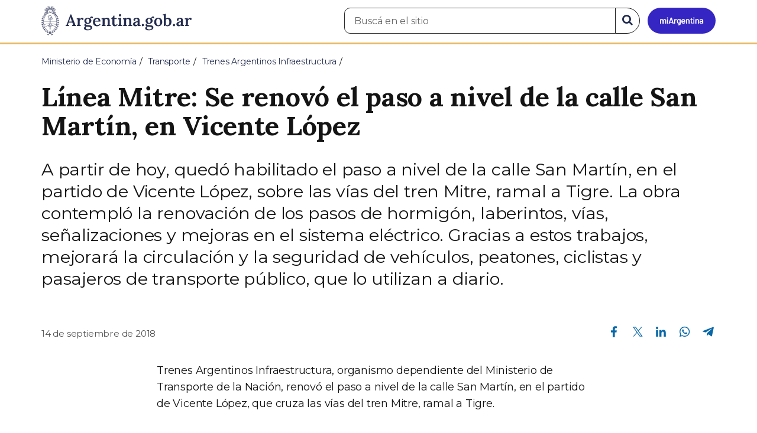

--- FILE ---
content_type: text/html; charset=utf-8
request_url: https://www.argentina.gob.ar/noticias/linea-mitre-se-renovo-el-paso-nivel-de-la-calle-san-martin-en-vicente-lopez
body_size: 7860
content:

 <!DOCTYPE html>
<html lang="es" dir="ltr" prefix="content: http://purl.org/rss/1.0/modules/content/ dc: http://purl.org/dc/terms/ foaf: http://xmlns.com/foaf/0.1/ rdfs: http://www.w3.org/2000/01/rdf-schema# sioc: http://rdfs.org/sioc/ns# sioct: http://rdfs.org/sioc/types# skos: http://www.w3.org/2004/02/skos/core# xsd: http://www.w3.org/2001/XMLSchema#">
<head>
  <link rel="profile" href="http://www.w3.org/1999/xhtml/vocab" />
  <meta name="viewport" content="width=device-width, initial-scale=1.0">
  <!-- Nav and address bar color -->
  <meta name="theme-color" content="#242C4F">
  <meta name="msapplication-navbutton-color" content="#242C4F">
  <meta name="apple-mobile-web-app-status-bar-style" content="#242C4F">
  <script>
  dataLayer = [{
    'userIPaddress': '192.168.32.104',
  }];
  </script>
  <!-- Google Tag Manager -->
  <script>(function(w,d,s,l,i){w[l]=w[l]||[];w[l].push({'gtm.start':
  new Date().getTime(),event:'gtm.js'});var f=d.getElementsByTagName(s)[0],
  j=d.createElement(s),dl=l!='dataLayer'?'&l='+l:'';j.async=true;j.src=
  'https://www.googletagmanager.com/gtm.js?id='+i+dl;f.parentNode.insertBefore(j,f);
  })(window,document,'script','dataLayer','GTM-P68ZXT');</script>
  <!-- End Google Tag Manager -->
  <meta http-equiv="Content-Type" content="text/html; charset=utf-8" />
<meta name="gtm-id" content="108394" />
<meta name="gtm-tipo" content="noticia" />
<meta name="gtm-padres" content="10318 2333 50691" />
<meta name="gtm-padre" content="Trenes Argentinos Infraestructura" />
<meta name="gtm-raiz" content="Ministerio de Economía" />
<meta name="google-site-verification" content="fr0vldZfY64iDak0RkGzC7B2MBqjWAChwEIr8xTJomU" />
<link href="https://www.argentina.gob.ar/manifest.json" rel="manifest" />
<meta name="description" content="A partir de hoy, quedó habilitado el paso a nivel de la calle San Martín, en el partido de Vicente López, sobre las vías del tren Mitre, ramal a Tigre. La obra contempló la renovación de los pasos de hormigón, laberintos, vías, señalizaciones y mejoras en el sistema eléctrico. Gracias a estos trabajos, mejorará la circulación y la seguridad de vehículos, peatones, ciclistas y" />
<meta name="keywords" content="gobierno, argentino, nacional, gobierno argentino, gobierno nacional, República Argentina, administración, gestión, pública, administración pública, gestión pública, digital, trámites, servicios, trámites en línea, gobierno digital, servicios en línea, servicios digitales, Estado, transparencia, ciudadanos, modernización, organismo, organismo público, organismos públicos, organismos, beneficios, beneficios" />
<link rel="image_src" href="https://www.argentina.gob.ar/sites/default/files/argentina-fb.png" />
<link rel="canonical" href="https://www.argentina.gob.ar/noticias/linea-mitre-se-renovo-el-paso-nivel-de-la-calle-san-martin-en-vicente-lopez" />
<link rel="shortlink" href="https://www.argentina.gob.ar/node/108394" />
<meta property="og:site_name" content="Argentina.gob.ar" />
<meta property="og:url" content="https://www.argentina.gob.ar/noticias/linea-mitre-se-renovo-el-paso-nivel-de-la-calle-san-martin-en-vicente-lopez" />
<meta property="og:title" content="Línea Mitre: Se renovó el paso a nivel de la calle San Martín, en Vicente López" />
<meta property="og:description" content="A partir de hoy, quedó habilitado el paso a nivel de la calle San Martín, en el partido de Vicente López, sobre las vías del tren Mitre, ramal a Tigre. La obra contempló la renovación de los pasos de hormigón, laberintos, vías, señalizaciones y mejoras en el sistema eléctrico. Gracias a estos trabajos, mejorará la circulación y la seguridad de vehículos, peatones, ciclistas y pasajeros de transporte público, que lo utilizan a diario." />
<meta property="og:updated_time" content="2018-09-14T18:04:16-03:00" />
<meta property="og:image" content="https://www.argentina.gob.ar/sites/default/files/foto_1_-_tren_mitre_pasando_por_el_renovado_pan_de_la_calle_san_martin.jpg" />
<meta property="og:image:url" content="https://www.argentina.gob.ar/sites/default/files/foto_1_-_tren_mitre_pasando_por_el_renovado_pan_de_la_calle_san_martin.jpg" />
<meta name="twitter:card" content="summary" />
<meta name="twitter:url" content="https://www.argentina.gob.ar/noticias/linea-mitre-se-renovo-el-paso-nivel-de-la-calle-san-martin-en-vicente-lopez" />
<meta name="twitter:title" content="Línea Mitre: Se renovó el paso a nivel de la calle San Martín, en" />
<meta name="twitter:description" content="A partir de hoy, quedó habilitado el paso a nivel de la calle San Martín, en el partido de Vicente López, sobre las vías del tren Mitre, ramal a Tigre. La obra contempló la renovación de los pasos de hormigón, laberintos, vías, señalizaciones y mejoras en el sistema eléctrico. Gracias a estos" />
<meta name="twitter:image" content="https://www.argentina.gob.ar/sites/default/files/argentina-fb.png" />
<meta property="article:author" content="https://www.facebook.com/casarosadaargentina/" />
<meta property="article:published_time" content="2018-09-14T18:03:15-03:00" />
<meta property="article:modified_time" content="2018-09-14T18:04:16-03:00" />
<link rel="shortcut icon" href="https://www.argentina.gob.ar/profiles/argentinagobar/themes/argentinagobar/argentinagobar_theme/favicon.ico" type="image/vnd.microsoft.icon" />
<link rel="apple-touch-icon" href="https://www.argentina.gob.ar/sites/default/files/icon/icon-180x180.png" sizes="180x180" />
<link rel="apple-touch-icon-precomposed" href="https://www.argentina.gob.ar/sites/default/files/icon/icon-180x180.png" sizes="180x180" />
  <title>Línea Mitre: Se renovó el paso a nivel de la calle San Martín, en Vicente López | Argentina.gob.ar</title>
  <style>
@import url("https://www.argentina.gob.ar/modules/system/system.base.css?t8s1vr");
</style>
<style>
@import url("https://www.argentina.gob.ar/profiles/argentinagobar/modules/argentinagobar/argentinagobar_search/css/search.css?t8s1vr");
@import url("https://www.argentina.gob.ar/profiles/argentinagobar/modules/argentinagobar/argentinagobar_webform/css/custom-chosen.css?t8s1vr");
@import url("https://www.argentina.gob.ar/modules/field/theme/field.css?t8s1vr");
@import url("https://www.argentina.gob.ar/profiles/argentinagobar/modules/contrib/field_hidden/field_hidden.css?t8s1vr");
@import url("https://www.argentina.gob.ar/modules/node/node.css?t8s1vr");
@import url("https://www.argentina.gob.ar/profiles/argentinagobar/modules/contrib/user_prune/css/user_prune.css?t8s1vr");
@import url("https://www.argentina.gob.ar/profiles/argentinagobar/modules/contrib/views/css/views.css?t8s1vr");
</style>
<style>
@import url("https://www.argentina.gob.ar/profiles/argentinagobar/modules/contrib/ctools/css/ctools.css?t8s1vr");
@import url("https://www.argentina.gob.ar/profiles/argentinagobar/modules/contrib/drupar_filtros/css/galeria.css?t8s1vr");
@import url("https://www.argentina.gob.ar/profiles/argentinagobar/modules/contrib/jgm_subastas/css/aabe.css?t8s1vr");
@import url("https://www.argentina.gob.ar/profiles/argentinagobar/modules/contrib/panels/css/panels.css?t8s1vr");
@import url("https://www.argentina.gob.ar/profiles/argentinagobar/modules/contrib/rate/rate.css?t8s1vr");
@import url("https://www.argentina.gob.ar/profiles/argentinagobar/modules/argentinagobar/argentinagobar_campana_gubernamental/css/argentinagobar_campana_gubernamental.css?t8s1vr");
</style>
<link type="text/css" rel="stylesheet" href="https://cdnjs.cloudflare.com/ajax/libs/font-awesome/4.7.0/css/font-awesome.css" media="all" />
<link type="text/css" rel="stylesheet" href="https://fonts.googleapis.com/css2?family=Encode+Sans:wght@100;200;300;400;500;600;700;800;900&amp;display=swap" media="all" />
<style>
@import url("https://www.argentina.gob.ar/profiles/argentinagobar/themes/contrib/poncho/vendor/bootstrap/css/bootstrap.min.css?t8s1vr");
@import url("https://www.argentina.gob.ar/profiles/argentinagobar/themes/contrib/poncho/css/icono-arg.css?t8s1vr");
@import url("https://www.argentina.gob.ar/profiles/argentinagobar/themes/contrib/poncho/css/poncho.min.css?t8s1vr");
</style>
  <!-- HTML5 element support for IE6-8 -->
  <!--[if lt IE 9]>
    <script src="//html5shiv.googlecode.com/svn/trunk/html5.js"></script>
  <![endif]-->
  <script src="/profiles/argentinagobar/libraries/jquery.jquery-371/jquery-3.7.1.min.js?v=3.7.1"></script>
<script>jQuery.migrateMute=true;jQuery.migrateTrace=false;</script>
<script src="/profiles/argentinagobar/libraries/jquery.jquery-migrate/jquery-migrate-3.5.2.min.js?v=3.5.2"></script>
<script src="https://www.argentina.gob.ar/misc/jquery-extend-3.4.0.js?v=3.7.1"></script>
<script src="https://www.argentina.gob.ar/misc/jquery-html-prefilter-3.5.0-backport.js?v=3.7.1"></script>
<script src="https://www.argentina.gob.ar/misc/jquery.once.js?v=1.2"></script>
<script src="https://www.argentina.gob.ar/misc/drupal.js?t8s1vr"></script>
<script src="https://www.argentina.gob.ar/profiles/argentinagobar/modules/contrib/jquery_update/js/jquery_browser.js?v=0.0.1"></script>
<script src="https://www.argentina.gob.ar/misc/form-single-submit.js?v=7.103"></script>
<script src="https://www.argentina.gob.ar/profiles/argentinagobar/modules/argentinagobar/argentinagobar_areas/js/colorFondoGrupoAtajos.js?t8s1vr"></script>
<script src="https://www.argentina.gob.ar/profiles/argentinagobar/modules/argentinagobar/argentinagobar_tramites/js/resize_media.js?t8s1vr"></script>
<script src="https://www.argentina.gob.ar/profiles/argentinagobar/modules/argentinagobar/argentinagobar_usuarios/js/limpiarCampo.js?t8s1vr"></script>
<script src="https://www.argentina.gob.ar/profiles/argentinagobar/modules/contrib/entityreference/js/entityreference.js?t8s1vr"></script>
<script src="https://www.argentina.gob.ar/sites/default/files/languages/es_-ItMtJilxuuiLFTCnmK_k5zP6zPqMXd_ji181zFXfvs.js?t8s1vr"></script>
<script src="https://www.argentina.gob.ar/profiles/argentinagobar/modules/contrib/drupar_filtros/js/mdBlank.js?t8s1vr"></script>
<script src="https://www.argentina.gob.ar/profiles/argentinagobar/modules/contrib/drupar_filtros/js/galeria.js?t8s1vr"></script>
<script src="https://www.argentina.gob.ar/profiles/argentinagobar/modules/contrib/drupar_filtros/js/jquery.touchSwipe.min.js?t8s1vr"></script>
<script src="https://www.argentina.gob.ar/profiles/argentinagobar/modules/contrib/jgm_subastas/js/aabe.js?t8s1vr"></script>
<script src="https://www.argentina.gob.ar/profiles/argentinagobar/modules/argentinagobar/argentinagobar_webform/js/button.js?t8s1vr"></script>
<script src="https://www.argentina.gob.ar/profiles/argentinagobar/modules/contrib/vuce_calendario/js/button.js?t8s1vr"></script>
<script src="https://www.argentina.gob.ar/profiles/argentinagobar/modules/argentinagobar/argentinagobar_campana_gubernamental/js/argentinagobar_campana_gubernamental.js?t8s1vr"></script>
<script>dataLayer.push({
          'event_name': 'trackPageview',
          'nodo_id': '108394',
          'nodos_padres': '10318 2333 50691',
          'org_dependencia': 'Trenes Argentinos Infraestructura',
          'ministerio': 'Ministerio de Economía',
          'cont_tipo': 'noticia',
        });</script>
<script src="https://www.argentina.gob.ar/profiles/argentinagobar/themes/contrib/poncho/vendor/bootstrap/js/bootstrap.min.js?t8s1vr"></script>
<script src="https://www.argentina.gob.ar/profiles/argentinagobar/themes/contrib/poncho/js/scrolltotop.js?t8s1vr"></script>
<script src="https://www.argentina.gob.ar/profiles/argentinagobar/themes/contrib/poncho/js/datatables.min.js?t8s1vr"></script>
<script src="https://www.argentina.gob.ar/profiles/argentinagobar/themes/contrib/poncho/js/intl.min.js?t8s1vr"></script>
<script src="https://www.argentina.gob.ar/profiles/argentinagobar/themes/contrib/poncho/js/device-breadcrumb.js?t8s1vr"></script>
<script src="https://www.argentina.gob.ar/profiles/argentinagobar/themes/contrib/poncho/js/device-breadcrumb-listener.js?t8s1vr"></script>
<script src="https://www.argentina.gob.ar/profiles/argentinagobar/modules/contrib/jquery_update/js/jquery_position.js?v=0.0.1"></script>
<script>jQuery.extend(Drupal.settings, {"basePath":"\/","pathPrefix":"","setHasJsCookie":0,"ajaxPageState":{"theme":"argentinagobar_theme","theme_token":"ZdcC5Kc2-ujihXR1vx0yKY0YE3m3-NyfsikqFyGQdX8","js":{"profiles\/argentinagobar\/modules\/argentinagobar\/argentinagobar_search\/js\/solr_search.js":1,"profiles\/argentinagobar\/themes\/contrib\/bootstrap\/js\/bootstrap.js":1,"\/profiles\/argentinagobar\/libraries\/jquery.jquery-371\/jquery-3.7.1.min.js":1,"0":1,"\/profiles\/argentinagobar\/libraries\/jquery.jquery-migrate\/jquery-migrate-3.5.2.min.js":1,"misc\/jquery-extend-3.4.0.js":1,"misc\/jquery-html-prefilter-3.5.0-backport.js":1,"misc\/jquery.once.js":1,"misc\/drupal.js":1,"profiles\/argentinagobar\/modules\/contrib\/jquery_update\/js\/jquery_browser.js":1,"misc\/form-single-submit.js":1,"profiles\/argentinagobar\/modules\/argentinagobar\/argentinagobar_areas\/js\/colorFondoGrupoAtajos.js":1,"profiles\/argentinagobar\/modules\/argentinagobar\/argentinagobar_tramites\/js\/resize_media.js":1,"profiles\/argentinagobar\/modules\/argentinagobar\/argentinagobar_usuarios\/js\/limpiarCampo.js":1,"profiles\/argentinagobar\/modules\/contrib\/entityreference\/js\/entityreference.js":1,"public:\/\/languages\/es_-ItMtJilxuuiLFTCnmK_k5zP6zPqMXd_ji181zFXfvs.js":1,"profiles\/argentinagobar\/modules\/contrib\/drupar_filtros\/js\/mdBlank.js":1,"profiles\/argentinagobar\/modules\/contrib\/drupar_filtros\/js\/galeria.js":1,"profiles\/argentinagobar\/modules\/contrib\/drupar_filtros\/js\/jquery.touchSwipe.min.js":1,"profiles\/argentinagobar\/modules\/contrib\/jgm_subastas\/js\/aabe.js":1,"profiles\/argentinagobar\/modules\/argentinagobar\/argentinagobar_webform\/js\/button.js":1,"profiles\/argentinagobar\/modules\/contrib\/vuce_calendario\/js\/button.js":1,"profiles\/argentinagobar\/modules\/argentinagobar\/argentinagobar_campana_gubernamental\/js\/argentinagobar_campana_gubernamental.js":1,"1":1,"profiles\/argentinagobar\/themes\/contrib\/poncho\/vendor\/bootstrap\/js\/bootstrap.min.js":1,"profiles\/argentinagobar\/themes\/contrib\/poncho\/js\/scrolltotop.js":1,"profiles\/argentinagobar\/themes\/contrib\/poncho\/js\/datatables.min.js":1,"profiles\/argentinagobar\/themes\/contrib\/poncho\/js\/intl.min.js":1,"profiles\/argentinagobar\/themes\/contrib\/poncho\/js\/device-breadcrumb.js":1,"profiles\/argentinagobar\/themes\/contrib\/poncho\/js\/device-breadcrumb-listener.js":1,"profiles\/argentinagobar\/modules\/contrib\/jquery_update\/js\/jquery_position.js":1},"css":{"modules\/system\/system.base.css":1,"profiles\/argentinagobar\/modules\/argentinagobar\/argentinagobar_search\/css\/search.css":1,"profiles\/argentinagobar\/modules\/argentinagobar\/argentinagobar_webform\/css\/custom-chosen.css":1,"modules\/field\/theme\/field.css":1,"profiles\/argentinagobar\/modules\/contrib\/field_hidden\/field_hidden.css":1,"modules\/node\/node.css":1,"profiles\/argentinagobar\/modules\/contrib\/user_prune\/css\/user_prune.css":1,"profiles\/argentinagobar\/modules\/contrib\/views\/css\/views.css":1,"profiles\/argentinagobar\/modules\/contrib\/ctools\/css\/ctools.css":1,"profiles\/argentinagobar\/modules\/contrib\/drupar_filtros\/css\/galeria.css":1,"profiles\/argentinagobar\/modules\/contrib\/jgm_subastas\/css\/aabe.css":1,"profiles\/argentinagobar\/modules\/contrib\/panels\/css\/panels.css":1,"profiles\/argentinagobar\/modules\/contrib\/rate\/rate.css":1,"profiles\/argentinagobar\/modules\/argentinagobar\/argentinagobar_campana_gubernamental\/css\/argentinagobar_campana_gubernamental.css":1,"https:\/\/cdnjs.cloudflare.com\/ajax\/libs\/font-awesome\/4.7.0\/css\/font-awesome.css":1,"https:\/\/fonts.googleapis.com\/css2?family=Encode+Sans:wght@100;200;300;400;500;600;700;800;900\u0026display=swap":1,"profiles\/argentinagobar\/themes\/contrib\/poncho\/vendor\/bootstrap\/css\/bootstrap.min.css":1,"profiles\/argentinagobar\/themes\/contrib\/poncho\/css\/icono-arg.css":1,"profiles\/argentinagobar\/themes\/contrib\/poncho\/css\/poncho.min.css":1}},"urlIsAjaxTrusted":{"\/noticias\/linea-mitre-se-renovo-el-paso-nivel-de-la-calle-san-martin-en-vicente-lopez":true},"ogContext":{"groupType":"node","gid":"10318"},"bootstrap":{"anchorsFix":"0","anchorsSmoothScrolling":"0","formHasError":1,"popoverEnabled":1,"popoverOptions":{"animation":1,"html":0,"placement":"right","selector":"","trigger":"click","triggerAutoclose":1,"title":"","content":"","delay":0,"container":"body"},"tooltipEnabled":1,"tooltipOptions":{"animation":1,"html":0,"placement":"auto left","selector":"","trigger":"focus hover","delay":0,"container":"body"}}});</script>
</head>
<body class="html not-front not-logged-in no-sidebars page-node page-node- page-node-108394 node-type-noticia og-context og-context-node og-context-node-10318 i18n-es">
  <!-- Google Tag Manager (noscript) -->
  <noscript><iframe title="Script GTM" aria-hidden="true" src="//www.googletagmanager.com/ns.html?id=GTM-P68ZXT" style="display:none;visibility:hidden;height:0;width:0"></iframe></noscript>
  <!-- End Google Tag Manager (noscript) -->
    <h1 class="sr-only"><small>Presidencia de la Nación</small></h1>
  <div id="skip-link">
    <a href="#main-content" class="element-invisible element-focusable">Pasar al contenido principal</a>
  </div>
    
<header>
    <nav class="navbar navbar-top navbar-default border-bottom-amarillo">
      <div class="container">
        <div>
          <div class="navbar-header">
            <a class="navbar-brand" href="/" id="navbar-brand" aria-label="Argentina.gob.ar Presidencia de la Nación">
                              <img src="/profiles/argentinagobar/themes/argentinagobar/argentinagobar_theme/logo_argentina-azul.svg" alt="Argentina.gob.ar" height="50" width="254" />
                                                      </a>
              <a class="btn btn-mi-argentina btn-login visible-xs bg-miarg-azul" href="https://mi.argentina.gob.ar" title="Ingresar a Mi Argentina">
                  <i class="icono-arg-mi-argentina text-white"></i><span class="sr-only">Ir a Mi Argentina</span></a>
                                      <button onclick="jQuery('.navbar.navbar-top').addClass('state-search');" class="btn btn-mi-argentina btn-login visible-xs" aria-labelledby="edit-keys"><span class="fa fa-search fa-fw"></span><span class="sr-only">Buscar</span></button>       
                            </div>

                                          <div class="nav navbar-nav navbar-right hidden-xs">
    <button onclick="jQuery('.navbar.navbar-top').removeClass('state-search');" class="btn btn-link btn-search-reset visible-xs"> <i class="fa fa-times"><span class="sr-only">Cerrar el buscador</span></i></button>
    <div id="cd-login">
      
  <a href="https://mi.argentina.gob.ar/" id="btn-mi-argentina" class="btn hidden-xs p-l-1  btn-login bg-miarg-azul" aria-label="Ingresar a Mi Argentina">
<i class=" fa-3x fa icono-arg-mi-argentina-extended text-white p-t-0"><span class="sr-only">Mi Argentina</span></i></a>
</div>
<!-- <section id="block-argentinagobar-search-apache-solr-search-navbar" class="block block-argentinagobar-search clearfix"> -->

      
  <div class="pull-left">
  <form class="main-form" role="search" action="/noticias/linea-mitre-se-renovo-el-paso-nivel-de-la-calle-san-martin-en-vicente-lopez" method="post" id="apachesolr-search-custom-page-search-form" accept-charset="UTF-8"><div><input type="hidden" name="form_build_id" value="form-Z0-N7mdhmFoDOugmzsri72MhEzMEO81cz7dKydEh2do" />
<input type="hidden" name="form_id" value="apachesolr_search_custom_page_search_form" />
<div style="display:none;"><div class="form-item form-item-tarro-de-miel form-type-textfield form-group"> <label class="control-label" for="edit-tarro-de-miel">Dejar en blanco</label>
<input class="form-control form-text" type="text" id="edit-tarro-de-miel" name="tarro_de_miel" value="" size="60" maxlength="128" /></div></div><div class="input-group">
  <label class="sr-only" for="edit-keys">Buscar en el sitio</label><input placeholder="Buscá en el sitio" id="edit-keys" class="input-search form-control form-text" aria-label="Buscá en el sitio" type="text" name="keys" value="" size="20" maxlength="255" /><span class="input-group-btn"><button class="bg-white btn-search-reset btn btn-primary form-submit" aria-labelledby="edit-keys" aria-label="Buscar" type="submit" id="edit-submit" name="op" value="&lt;i class=&quot;fa fa-search text-primary&quot;&gt;&lt;/i&gt;&lt;span class=&quot;sr-only&quot;&gt;Buscar en el sitio&lt;/span&gt;"><i class="fa fa-search text-primary"></i><span class="sr-only">Buscar en el sitio</span></button>
</span></div>
</div></form></div>

<!-- </section> -->
</div>
                        
        </div>
      </div>
    </nav>
  </header>
<main>

    
            <span id="main-content"></span>
      <div class="container">
                        </div>
        <div class="region region-content">
     <div id="block-system-main" class="block block-system clearfix">

      
  <article>
    <header>
          <div class="panel-pane pane-imagen-destacada"  >
  
  
  <div class="pane-content">
     <!-- breadcrumbs -->
    <div class="container">
        <div class="row">
            <div class="col-md-12">
                <ol class="breadcrumb" itemscope itemtype="https://schema.org/BreadcrumbList"><li itemprop="itemListElement" itemscope itemtype="https://schema.org/ListItem" ><a itemprop="item" href="/"><span itemprop="name">Inicio</span></a><meta itemprop="position" content="1" /></li>
<li itemprop="itemListElement" itemscope itemtype="https://schema.org/ListItem" ><a itemprop="item" href="/economia"><span itemprop="name">Ministerio de Economía</span></a><meta itemprop="position" content="2" /></li>
<li itemprop="itemListElement" itemscope itemtype="https://schema.org/ListItem" ><a itemprop="item" href="/transporte"><span itemprop="name">Transporte</span></a><meta itemprop="position" content="3" /></li>
<li itemprop="itemListElement" itemscope itemtype="https://schema.org/ListItem" ><a itemprop="item" href="/transporte/trenes-argentinos-infraestructura"><span itemprop="name">Trenes Argentinos Infraestructura</span></a><meta itemprop="position" content="4" /></li>
<li class="active" itemprop="itemListElement" itemscope itemtype="https://schema.org/ListItem" ><span itemprop="name">Línea Mitre: Se renovó el paso a nivel de la calle San Martín, en Vicente López</span><meta itemprop="position" content="5" /></li>
</ol>            </div>
        </div>
    </div>
    <!-- / breadcrumbs -->

    <div class="container">
        <div class="row">
            <div class="col-md-12">
                <!-- titulo -->
                <div class="title-description">
                    <h1>Línea Mitre: Se renovó el paso a nivel de la calle San Martín, en Vicente López</h1>
                </div>
                <!-- / titulo -->

                <!-- resumen -->  
                <div class="news__lead">
                                    <p>A partir de hoy, quedó habilitado el paso a nivel de la calle San Martín, en el partido de Vicente López, sobre las vías del tren Mitre, ramal a Tigre. La obra contempló la renovación de los pasos de hormigón, laberintos, vías, señalizaciones y mejoras en el sistema eléctrico. Gracias a estos trabajos, mejorará la circulación y la seguridad de vehículos, peatones, ciclistas y pasajeros de transporte público, que lo utilizan a diario.</p>
                                    </div>
                <!-- / resumen -->  

                <div class="row">
                    <!-- fecha publicado -->  
                    <div class="col-md-6 col-sm-6 small news__time">
                        <time 
                            class="text-muted" 
                            datetime='2018-09-14 18:03:15'>
                            14 de septiembre de 2018                        </time>
                    </div>
                    <!-- fecha publicado -->
                    
                    <!-- redes sociales -->
                    <div class="section-actions col-md-6 social-share news__social-share">
      <ul class="list-inline">
        <li><a href="https://www.facebook.com/sharer/sharer.php?u=https%3A%2F%2Fwww.argentina.gob.ar%2Fnoticias%2Flinea-mitre-se-renovo-el-paso-nivel-de-la-calle-san-martin-en-vicente-lopez&amp;title=L%C3%ADnea+Mitre%3A+Se+renov%C3%B3+el+paso+a+nivel+de+la+calle+San+Mart%C3%ADn%2C+en+Vicente+L%C3%B3pez" target="_blank" rel="noopener noreferrer"><span class="sr-only">Compartir en Facebook</span><i class="icono-arg-facebook-f-" aria-hidden="true"></i></a></li>
        <li><a href="https://x.com/share?url=https%3A%2F%2Fwww.argentina.gob.ar%2Fnoticias%2Flinea-mitre-se-renovo-el-paso-nivel-de-la-calle-san-martin-en-vicente-lopez&amp;title=L%C3%ADnea+Mitre%3A+Se+renov%C3%B3+el+paso+a+nivel+de+la+calle+San+Mart%C3%ADn%2C+en+Vicente+L%C3%B3pez" target="_blank" rel="noopener noreferrer"><span class="sr-only">Compartir en X</span><i class="icono-arg-twitter-pajaro" aria-hidden="true"></i></a></li>
        <li><a href="https://www.linkedin.com/shareArticle?mini=true&url=https%3A%2F%2Fwww.argentina.gob.ar%2Fnoticias%2Flinea-mitre-se-renovo-el-paso-nivel-de-la-calle-san-martin-en-vicente-lopez" target="_blank" rel="noopener noreferrer"><span class="sr-only">Compartir en Linkedin</span><i class="icono-arg-linkedin-in" aria-hidden="true"></i></a></li>
        <li><a href="https://web.whatsapp.com/send?text=https%3A%2F%2Fwww.argentina.gob.ar%2Fnoticias%2Flinea-mitre-se-renovo-el-paso-nivel-de-la-calle-san-martin-en-vicente-lopez&amp;title=L%C3%ADnea+Mitre%3A+Se+renov%C3%B3+el+paso+a+nivel+de+la+calle+San+Mart%C3%ADn%2C+en+Vicente+L%C3%B3pez" target="_blank" id="linkWA1" rel="noopener noreferrer"><span class="sr-only">Compartir en Whatsapp</span>
          <i class="icono-arg-whatsapp-telefono" aria-hidden="true">
          </i></a></li>
        <li>
        <a href="https://t.me/share/url?url=https%3A%2F%2Fwww.argentina.gob.ar%2Fnoticias%2Flinea-mitre-se-renovo-el-paso-nivel-de-la-calle-san-martin-en-vicente-lopez&text=L%C3%ADnea+Mitre%3A+Se+renov%C3%B3+el+paso+a+nivel+de+la+calle+San+Mart%C3%ADn%2C+en+Vicente+L%C3%B3pez" target="_blank" id="linkTG1" rel="noopener noreferrer">
        <span class="sr-only">Compartir en Telegram</span>
        <i class="icono-arg-telegram-avion" aria-hidden="true"></i></a>
        </li>
      </ul>
    </div>

  <script>
      var userAgent = navigator.userAgent || navigator.vendor || window.opera;
      if (/android/i.test(userAgent) || ((/iPad|iPhone|iPod/.test(userAgent) && !window.MSStream))) {
        document.getElementById("linkWA1").href = "whatsapp://send?text=https://www.argentina.gob.ar/noticias/linea-mitre-se-renovo-el-paso-nivel-de-la-calle-san-martin-en-vicente-lopez"
      }
  </script>                    <!-- / redes sociales -->
                </div>
            </div>
        </div>
    </div>
<!-- Imagen destacada -->
<div class="container">
    <div class="news__main-image-container" 
        style="background-image:url(/sites/default/files/styles/jumbotron/public/foto_1_-_tren_mitre_pasando_por_el_renovado_pan_de_la_calle_san_martin.jpg)">
    </div>
</div>
<!-- / Imagen destacada --> 
  </div>

  
  </div>
        <div class="container">
      <div class="row">
        <div class="col-sm-6">
                  </div>
        <div class="col-sm-6">
                  </div>
      </div>
    </div>
  </header>
  <section class="content_format">
    <div class="container">
      <div class="row">
        <div class="col-md-8 col-md-offset-2">
            <div class="panel-pane pane-texto"  >
  
  
  <div class="pane-content">
    <div class=""><p>Trenes Argentinos Infraestructura, organismo dependiente del Ministerio de Transporte de la Nación, renovó el paso a nivel de la calle San Martín, en el partido de Vicente López, que cruza las vías del tren Mitre, ramal a Tigre.</p>
<p>Los trabajos incluyeron el reemplazo de los rieles y durmientes, la mejora del tercer riel que provee la energía al tren, el recambio de la piedra balasto y la colocación de nuevas losetas de hormigón para mejorar la circulación tanto de los trenes, como de los vehículos y bicicletas que lo cruzan. A su vez, para el cruce peatonal se incorporaron nuevos laberintos, nuevas señales con alertas luminosas y sonoras de ambos lados. La inversión realizada fue de 7,5 millones de pesos.</p>
<p>“<em>Gracias a la renovación de los pasos a nivel que estamos realizando, beneficiamos la seguridad en la operación de los trenes y de quienes lo cruzan a diario. Desde el Gobierno nacional impulsamos distintas obras que mejorarán definitivamente la circulación en el Área Metropolitana de Buenos Aires</em>”, aseguró Guillermo Fiad, presidente de Trenes Argentinos Infraestructura.</p>
<p>Estas obras forman parte de la renovación de seis pasos a nivel en la línea Mitre que se irán realizando de manera concatenada para no perjudicar el tránsito. Este, se suma a los recientemente habilitados de las calles Lincoln y Perdriel, en el partido de San Martín, y al de la calle Perú, en San Isidro. La inversión en los seis pasos a nivel será de 45 millones de pesos.</p>
<p>El cruce había quedado cerrado a la circulación vehicular a fines de mayo y hoy ya está habilitado tras la finalización de las obras, para beneficiar a automovilistas, motociclistas, ciclistas, peatones y usuarios del transporte público.</p>
</div>
  </div>

  
  </div>
        </div>
      </div>
    </div>
  </section>
</article>
<section class="container">
  <div class="row">
    <div class="col-md-12">
        <div class="panel-pane pane-listado"  >
  
  
  <div class="pane-content">
    
<div id="divnoticias" class="col-md-12 m-t-3 p-x-0">

    
        <h2 class="h3 m-b-2">Noticias relacionadas</h2>

    

    
    
        <div class="row panels-row">

            
                <div class="col-xs-12 col-sm-3">
                    <a href="/noticias/quedo-habilitado-al-transito-el-paso-bajo-nivel-sobre-av-presidente-peron-del-tren-roca" class="panel panel-default"><div style="background-image:url(https://www.argentina.gob.ar/sites/default/files/styles/listado/public/2025/12/pbn_pte_peron_-_roca_3.jpeg?itok=9F-XKc6o);" class="panel-heading"></div>
<div class="panel-body">
  <time datetime='2025-12-12 13:03:40'>12 de diciembre de 2025</time>  <h3>Quedó habilitado al tránsito el Paso Bajo Nivel sobre Av. Presidente Perón del Tren Roca</h3>  </div>
</a>                </div>

            
                <div class="col-xs-12 col-sm-3">
                    <a href="/noticias/se-adjudica-obra-de-repotenciacion-electrica-en-la-linea-sarmiento" class="panel panel-default"><div style="background-image:url(https://www.argentina.gob.ar/sites/default/files/styles/listado/public/2025/11/interconectores_-_linea_sarmiento_1.jpeg?itok=7XoHQNpi);" class="panel-heading"></div>
<div class="panel-body">
  <time datetime='2025-11-26 15:08:08'>26 de noviembre de 2025</time>  <h3>Se adjudica obra de repotenciación eléctrica en la Línea Sarmiento</h3>  </div>
</a>                </div>

            
                <div class="col-xs-12 col-sm-3">
                    <a href="/noticias/se-adjudica-la-renovacion-de-136-km-de-vias-en-la-linea-roca" class="panel panel-default"><div style="background-image:url(https://www.argentina.gob.ar/sites/default/files/styles/listado/public/2025/11/vias_roca_1.jpeg?itok=6zIGZ7xR);" class="panel-heading"></div>
<div class="panel-body">
  <time datetime='2025-11-25 12:35:19'>25 de noviembre de 2025</time>  <h3>Se adjudica la renovación de 13,6 km de vías en la Línea Roca</h3>  </div>
</a>                </div>

            
        </div>

    
    
    
        
    
</div>
  </div>

  
  </div>
    </div>
  </div>
</section>

</div>
  </div>

    
</main>

<footer class="main-footer">
  <div class="container">
  <div class="row">
      <div class="col-md-4 col-sm-12">
                        <div class="region region-footer1">
    <section id="block-menu-menu-footer-1" class="block block-menu clearfix">

        <h2 class="block-title h3 section-title h3 section-title">Trámites</h2>
    
  <ul class="menu nav"><li class="first leaf"><a href="/turnos">Turnos</a></li>
<li class="leaf"><a href="/jefatura/innovacion-ciencia-y-tecnologia/innovacion/tramites-distancia-tad">Trámites a distancia</a></li>
<li class="last leaf"><a href="/miargentina/mesadeayuda">Atención a la ciudadanía</a></li>
</ul>
</section>
  </div>
                </div>
      <div class="col-md-4 col-sm-12">
                        <div class="region region-footer2">
    <section id="block-menu-menu-footer-2" class="block block-menu clearfix">

        <h2 class="block-title h3 section-title h3 section-title">Acerca de la República Argentina</h2>
    
  <ul class="menu nav"><li class="first leaf"><a href="/pais">Nuestro país</a></li>
<li class="leaf"><a href="/normativa">Leyes argentinas</a></li>
<li class="leaf"><a href="/organismos">Organismos</a></li>
<li class="last leaf"><a href="/desregulacion/mapa-del-estado">Mapa del Estado</a></li>
</ul>
</section>
  </div>
                </div>
      <div class="col-md-4 col-sm-12">
                        <div class="region region-footer3">
    <section id="block-menu-menu-footer-3" class="block block-menu clearfix">

        <h2 class="block-title h3 section-title h3 section-title">Acerca de Argentina.gob.ar</h2>
    
  <ul class="menu nav"><li class="first leaf"><a href="/acerca">Acerca de este sitio</a></li>
<li class="leaf"><a href="/terminos-y-condiciones">Términos y condiciones</a></li>
<li class="last leaf"><a href="/sugerencias">Sugerencias</a></li>
</ul>
</section>
  </div>
                </div>
  </div>
  </div>
  <div class="container-fluid border-top-amarillo">
    <div class="row sub-footer">
      <div class="container">
        <div class="col-sm-6 m-y-1 p-x-0">
                        <!-- <p class="text-muted small m-b-2">
              <a href="https://creativecommons.org/licenses/by/4.0/deed.es" target="_blank" rel="noreferrer">Los contenidos de Argentina.gob.ar están licenciados bajo Creative Commons Atribución 4.0 Internacional</a>            </p> -->
          
        </div>
      </div>
    </div>
  </div>
</footer>

  <script src="https://www.argentina.gob.ar/profiles/argentinagobar/modules/argentinagobar/argentinagobar_search/js/solr_search.js?t8s1vr"></script>
<script src="https://www.argentina.gob.ar/profiles/argentinagobar/themes/contrib/bootstrap/js/bootstrap.js?t8s1vr"></script>
  <div id="scrolltotop_parent">
      <div tabindex="0" id="scrolltotop_arrow">
        <i class="icono fa fa-arrow-circle-up" title="Scroll hacia arriba"></i><span class="sr-only">Scroll hacia arriba</span>
      </div>
  </div>
</body>
</html>
